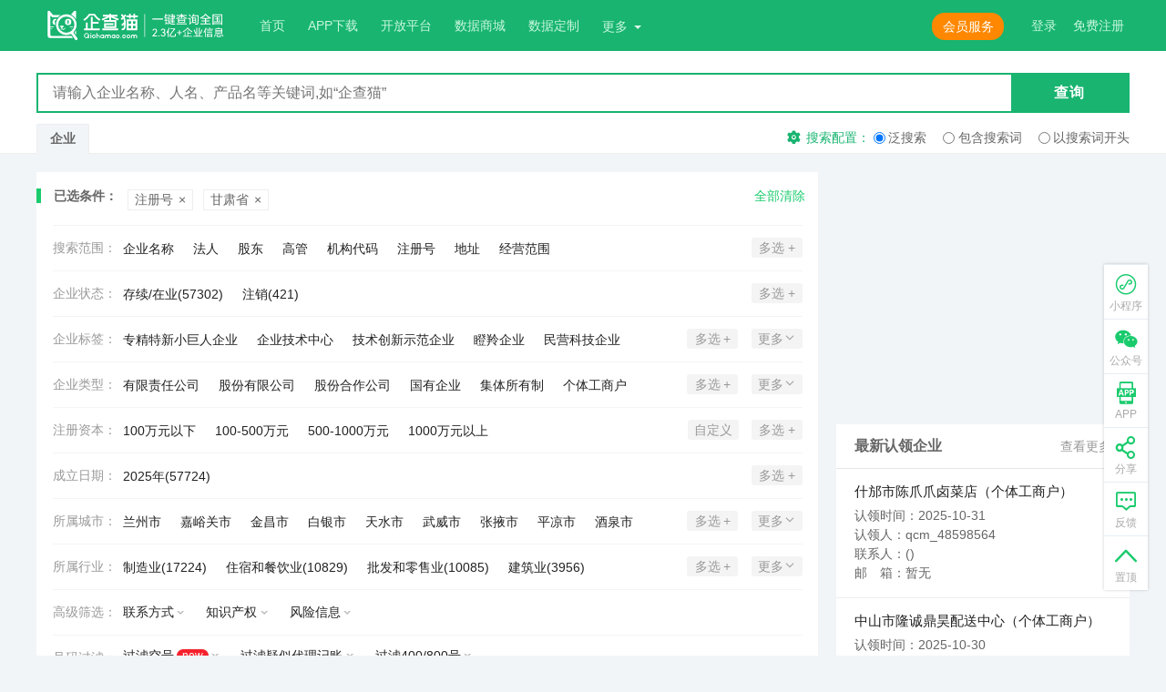

--- FILE ---
content_type: text/css
request_url: https://img1.qianzhan.com/qiye/20220623/content/art.css
body_size: 14335
content:
.arthd_sns_item:before{left:-.75em}.comm-fm .cancel{margin-left:1em;margin-right:1em}.art-comm .item-child{margin-top:.75em;margin-bottom:.75em}.btn-bd.art-h2-btn{margin-top:-.125em}.arthd_sns_item:before{margin-top:-.5em}.artfirm_tit{margin-top:-1em}.art-sec:before{margin-top:-3em}.arthd_claim,.arthd_info,.art-tit>p,.art-share1 .info,.art-member .name,.art-shareholder .name,.art-member .info,.art-shareholder .info{margin-top:.25em}.art-subnav li,.art-basic,.art-basic2,.art-basic3,.art-org,.art-shareholder .capital,.art-change .info2,.art-change .con,.art-comm .tit,.art-comm .con,.art-comm .other,.comm-fm_tags>em,.comm-fm_tags>span,.credit-load_list>li,.notlogin .notlogin-tit a,.notlogin .con,.art-shits_tags,.art-shits_qknav_item>div,.judgement_other>time,.judgement_subhead,.judgement_ft p,.certificate table,.job-hd_firm,.job-hd_tags>a{margin-top:.5em}.credit-load_icon,.art-shits_tags>span,.art-shits_tags>a{margin-top:.75em}.arthd_data,.art-basic-swot,.art-basic2,.art-sec>p,.art-member li,.art-shareholder li,[type="button"].art-feedback_btn,.czxx,.comm-fm .wrap-tips,.art-shits_qknav_item,.brand-progress>li,.brand-server_list,.judgement_con>p,.judgement_ft,.job-firm_btn{margin-top:1em}.artfirm,.art-keyword a,.art-keyword button,.list-table,.export-popup_con,.credit-load_btn-wrap,.art-shits_con img,.brand-con p,.artcon_con p,.certificate h2,.job-info,.job-con p{margin-top:1.5em}.arthd_sns,.art-change li:first-child,.credit-load_other,.art-shits_tool,.art-shits_qknav,.art-shits_qr,.brand-progress{margin-top:2em}.brand-server_list{margin-right:-2em}.art-subnav span,.art-comm .name,.art-comm .art-member .info,.art-member .art-comm .info,.art-comm .art-shareholder .info,.art-shareholder .art-comm .info,.art-comm .mark>i,.art-shits_other i{margin-right:.25em}.art-tit h1,.art-keyword a,.art-keyword button,.czxx .icon-name2,.credit-load_list>li:before,.art-shits_other span,.brand-progress time{margin-right:.5em}.comm-fm_tags>span{margin-right:.75em}.filter-year li,.art-tit_phone>span,.art-subnav li,.art-comm .mark,.notlogin .notlogin-tit .wrap-icon,.job-hd_tags>a{margin-right:1em}.export-popup_first{margin-right:2em}.wrap-art .nodata3,.zhxx-export_tit{margin-bottom:-1em}.art-tit h1{margin-bottom:.25em}.judgement_other{margin-bottom:.5em}.arthd_tit{margin-bottom:1em}.arthd_status,.arthd_status>span,.arthd_data em,.art-share1>li,.art-shits_tool_praise>span{margin-left:.25em}.art-tit_recovery,.art-share-shits.art-share1 .info,.art-change .time,.art-comm .icon-praise,.art-comm .icon-disapprove1{margin-left:.5em}.arthd_data>.btn-link,.art-shareholder .info,.art-shareholder .capital p>span,.zhxx-export_tit_btn,.job-hd_pay{margin-left:1em}.arthd_sns_item{margin-left:1.5em}.artfirm_contact,.export-popup_second{margin-left:2em}.art-comm .face+.item{margin-left:3em}.credit-load_list{margin-left:4em}.brand-info_img{padding:.125em}.certificate td{padding:.5em}.artfirm,.czxx,.export-popup_qr{padding:1em}.list-rank .rank{padding-left:.25em;padding-right:.25em}.filter-year li,.art-tit_recovery,.art-subnav a,.list-table_td>li,.art-change li,.comm-fm_tags>span,.art-shits_con,.job-hd_tags>a{padding-left:.5em;padding-right:.5em}.art-share-shits.art-share1>li>em,.art-shits_other span{padding-left:.75em;padding-right:.75em}.art-keyword a,.art-keyword button,.art-member .wrap,.art-shareholder .wrap,.art-member .ins,.art-shareholder .ins,.zhxx-export,.art-shits_tool_praise{padding-left:1em;padding-right:1em}.comm-fm .btn,.notlogin .notlogin-tit a{padding-left:2em;padding-right:2em}.czxx .art-basic li,.czxx .art-basic2 li,.czxx .art-basic3 li,.czxx .art-org li,.list-rank .art-basic li,.list-rank .art-basic2 li,.list-rank .art-basic3 li,.list-rank .art-org li,.job-firm .art-basic3>li{padding-top:.25em;padding-bottom:.25em}.art-basic>li,.art-basic2>li,.art-basic3>li,.art-org>li,.art-member .ins,.art-shareholder .ins{padding-top:.5em;padding-bottom:.5em}.art-member .wrap,.art-shareholder .wrap,.credit-load_tit{padding-top:.75em;padding-bottom:.75em}.list-rank>li,.art-comm>li,.art-comm .item-child li,.brand-source{padding-top:1em;padding-bottom:1em}.art-tit-wrap,.wrap-comm,.job{padding-top:1.5em;padding-bottom:1.5em}.art-change li,.art-shits,.judgement_other{padding-top:2em;padding-bottom:2em}.judgement_bd{padding-top:3em;padding-bottom:3em}.art-subnav{padding-top:.25em}.comm-fm_tags,.brand-con,.promise-box,.court_item2{padding-top:.5em}.credit-load_list{padding-top:.75em}.art-basic-swot,.art-basic2,.art-shits_qknav,.judgement_ft_time{padding-top:1em}.wrap-art-h2,.art-shits_other,.brand-info,.job-firm{padding-top:1.5em}.art-feedback,.zhxx-export,.court_item{padding-top:2em}.art-change .before{padding-right:.5em}.art-change .other,.notlogin .notlogin-tit .wrap-icon{padding-right:1em}.brand-server_list>li{padding-right:2em}.brand-progress{padding-bottom:.5em}.art-subnav{padding-bottom:.75em}.promise-box,.court_item,.job-firm{padding-bottom:1em}.brand-info,.court_item2,.certificate{padding-bottom:1.5em}.wrap-art,.art-basic2,.art-org,.credit-load,.art-shits_qknav{padding-bottom:2em}.art-change .after{padding-left:.5em}.brand-progress>li{padding-left:1em}.art-tit>p{padding-left:1.5em}.artfirm{border:1px solid #e6e6e6}@media (-webkit-min-device-pixel-ratio: 1.5), (min-device-pixel-ratio: 1.5){.no-hairlines .artfirm{border-color:rgba(0,0,0,0.01);border-image-source:url("data:image/svg+xml;charset=utf-8,%3Csvg xmlns='http://www.w3.org/2000/svg' height='10' width='10' %3E%3Crect stroke='#e6e6e6' stroke-width='2' x='1' y='1' fill='none' width='6' height='6'/%3E%3C/svg%3E");border-image-slice:3;border-image-repeat:stretch}}@media (-webkit-min-device-pixel-ratio: 2), (min-device-pixel-ratio: 2){.no-hairlines .artfirm{border-image-slice:4}}.hairlines .artfirm{border:.5px solid #e6e6e6}.court_item2{border-top:1px solid #e6e6e6}@media (-webkit-min-device-pixel-ratio: 1.5), (min-device-pixel-ratio: 1.5){.no-hairlines .court_item2{border-width:1px 0 1px 0;border-image-source:url("data:image/svg+xml;charset=utf-8,%3Csvg xmlns='http://www.w3.org/2000/svg' height='4' %3E%3Crect fill='#e6e6e6' width='100%25' height='2'/%3E%3C/svg%3E");border-image-slice:3 0 0 0;border-image-repeat:stretch}}@media (-webkit-min-device-pixel-ratio: 2), (min-device-pixel-ratio: 2){.no-hairlines .court_item2{border-image-slice:4 0 0 0}}.hairlines .court_item2{border-top:.5px solid #e6e6e6}.credit-load_tit{border-bottom:1px solid #e6e6e6}@media (-webkit-min-device-pixel-ratio: 1.5), (min-device-pixel-ratio: 1.5){.no-hairlines .credit-load_tit{border-width:1px 0 1px 0;border-image-source:url("data:image/svg+xml;charset=utf-8,%3Csvg xmlns='http://www.w3.org/2000/svg' height='4' %3E%3Crect fill='#e6e6e6' width='100%25' height='2' y='2' /%3E%3C/svg%3E");border-image-slice:0 0 3 0;border-image-repeat:stretch}}@media (-webkit-min-device-pixel-ratio: 2), (min-device-pixel-ratio: 2){.no-hairlines .credit-load_tit{border-image-slice:0 0 4 0}}.hairlines .credit-load_tit{border-bottom:.5px solid #e6e6e6}.arthd_sns_item:before{border-left:1px solid #e6e6e6}@media (-webkit-min-device-pixel-ratio: 1.5), (min-device-pixel-ratio: 1.5){.no-hairlines .arthd_sns_item:before{border-width:0 1px 0 1px;border-image-source:url("data:image/svg+xml;charset=utf-8,%3Csvg xmlns='http://www.w3.org/2000/svg' width='4' %3E%3Crect fill='#e6e6e6' height='100%25' width='2' /%3E%3C/svg%3E");border-image-slice:0 0 0 3;border-image-repeat:stretch}}@media (-webkit-min-device-pixel-ratio: 2), (min-device-pixel-ratio: 2){.no-hairlines .arthd_sns_item:before{border-image-slice:0 0 0 4}}.hairlines .arthd_sns_item:before{border-left:.5px solid #e6e6e6}.arthd_logo{border:1px solid #eee}@media (-webkit-min-device-pixel-ratio: 1.5), (min-device-pixel-ratio: 1.5){.no-hairlines .arthd_logo{border-color:rgba(0,0,0,0.01);border-image-source:url("data:image/svg+xml;charset=utf-8,%3Csvg xmlns='http://www.w3.org/2000/svg' height='10' width='10' %3E%3Crect stroke='#eee' stroke-width='2' x='1' y='1' fill='none' width='6' height='6'/%3E%3C/svg%3E");border-image-slice:3;border-image-repeat:stretch}}@media (-webkit-min-device-pixel-ratio: 2), (min-device-pixel-ratio: 2){.no-hairlines .arthd_logo{border-image-slice:4}}.hairlines .arthd_logo{border:.5px solid #eee}.list-rank>li,.art-shits_tags{border-top:1px solid #eee}@media (-webkit-min-device-pixel-ratio: 1.5), (min-device-pixel-ratio: 1.5){.no-hairlines .list-rank>li,.no-hairlines .art-shits_tags{border-width:1px 0 1px 0;border-image-source:url("data:image/svg+xml;charset=utf-8,%3Csvg xmlns='http://www.w3.org/2000/svg' height='4' %3E%3Crect fill='#eee' width='100%25' height='2'/%3E%3C/svg%3E");border-image-slice:3 0 0 0;border-image-repeat:stretch}}@media (-webkit-min-device-pixel-ratio: 2), (min-device-pixel-ratio: 2){.no-hairlines .list-rank>li,.no-hairlines .art-shits_tags{border-image-slice:4 0 0 0}}.hairlines .list-rank>li,.hairlines .art-shits_tags{border-top:.5px solid #eee}.art-comm .item-child li:only-child{border-bottom:none}.no-hairlines .art-comm .item-child li:only-child,.art-comm .item-child .no-hairlines li:only-child,.hairlines .art-comm .item-child li:only-child,.art-comm .item-child .hairlines li:only-child{border-top:none;border-bottom:none;-webkit-border-image:none;-o-border-image:none;border-image:none}.art-share-shits.art-share1>li>em{border:none}.no-hairlines .art-share-shits.art-share1>li>em,.hairlines .art-share-shits.art-share1>li>em{border:none}[type="button"].art-feedback_btn,.comm-fm_tags>span,.job-hd_tags>a{border-radius:.25em}[type="button"].art-feedback_btn:before,.comm-fm_tags>span:before,.job-hd_tags>a:before{border-radius:.25em}.art-shits_other span{border-radius:2em}.art-shits_other span:before{border-radius:2em}.art-shits_tool_praise{border-radius:2.5em}.art-shits_tool_praise:before{border-radius:2.5em}.art-share1>li>em{border-radius:50%}.art-share1>li>em:before{border-radius:50%}.art-share1>li>em,.art-share1 .icon-fav1:after,.art-share1 .icon-refresh,.art-share-shits.art-share1>li>em,.art-h2,.art-basic>li,.art-basic2>li,.art-basic3>li,.art-org>li,.art-keyword a,.art-keyword button,.art-member li,.art-shareholder li,.art-member .ins,.art-shareholder .ins,.list-rank .rank,.list-table_td>li,.art-change .before,.art-change .after,.art-change .rank,.brand-server_list>li{-moz-box-sizing:border-box;box-sizing:border-box}.list-table_td>li{display:table}.list-table_td .info{display:table-cell}.open.art-sec:before,.art-member .ins,.art-shareholder .ins,.list-table_td .tit,.comm-fm .cancel,.credit-load_list>li:first-child:before{display:none}.arthd_claim>.btn,.arthd_logo,.arthd_sns_share.open .sharebar,.art-share1 .wrap-share.open .sharebar,.art-share1 .icon-refresh,.art-share1 .info,.art-subnav a,.art-basic .url,.art-basic2 .url,.art-basic3 .url,.art-org .url,.art-basic .url2,.art-basic2 .url2,.art-basic3 .url2,.art-org .url2,.art-keyword.show-close a:after,.art-member .icon-name2,.art-shareholder .icon-name2,.art-member .name em,.art-shareholder .name em,.art-member .info em,.art-shareholder .info em,.art-member .name em:hover+.ins,.art-shareholder .name em:hover+.ins,.art-member .info em:hover+.ins,.art-shareholder .info em:hover+.ins,.art-member .name em:active+.ins,.art-shareholder .name em:active+.ins,.art-member .info em:active+.ins,.art-shareholder .info em:active+.ins,.art-shareholder .name,.art-shareholder .info,.art-shareholder .name:hover+.ins,.art-shareholder .art-member .info:hover+.ins,.art-shareholder .info:hover+.ins,.art-shareholder .name:active+.ins,.art-shareholder .art-member .info:active+.ins,.art-shareholder .info:active+.ins,[type="button"].art-feedback_btn,.product-art>.item2 a,.lxhc-art>.item3>.info>em,.art-comm,.art-comm .icon-face,.art-shits_qknav_item,.art-shits_qknav_item>i,.brand-info_img>img,.brand-server_list em,.judgement_other>time,.job-firm_tit{display:block}.arthd_logo>img,.arthd_status,.arthd_data>time,.arthd_data>.btn-link,.arthd_data .icon-refresh,.arthd_data em,.arthd_sns_item,.artfirm_info>a,.art-tit_recovery,.art-share1>li,.art-share1>li>em,.art-share1 .icon-praise,.art-share-shits.art-share1>li>em,.art-share-shits.art-share1 .icon-fav1,.art-share-shits.art-share1 .icon-share,.art-subnav li,.art-basic .tit,.art-basic2 .tit,.art-basic3 .tit,.art-org .tit,.art-basic .tit-auto,.art-basic2 .tit-auto,.art-basic3 .tit-auto,.art-org .tit-auto,.art-basic .info,.art-basic2 .info,.art-basic3 .info,.art-org .info,.czxx .icon-name2,.czxx .name,.czxx .art-member .info,.art-member .czxx .info,.czxx .art-shareholder .info,.art-shareholder .czxx .info,.list-rank .art-basic .url,.list-rank .art-basic2 .url,.list-rank .art-basic3 .url,.list-rank .art-org .url,.export-popup_first,.export-popup_center,.export-popup_second,.art-change .rank,.art-change .time,.art-comm .num,.art-comm .icon-praise,.art-comm .icon-disapprove1,.art-comm .mark,.art-comm .mark>i,.art-comm .mark>em,.comm-fm_tags>em,.comm-fm_tags>span,.credit-load_list>li:before,.notlogin .notlogin-tit,.notlogin .notlogin-tit a,.notlogin .notlogin-tit span,.notlogin .notlogin-tit em,.notlogin .icon-notlogin,.art-shits_other i,.art-shits_other em,.art-shits_tool_praise>i,.art-shits_tool_praise>span,.art-shits_tool_share>span,.art-shits_tool_share>.sharebar,.art-shits_tags>span,.brand-progress time,.brand-progress span,.job-hd_tags>a{display:inline-block}.arthd_tit>h1{display:inline}.list-rank>li,.filter-year,.arthd,.arthd_tit,.arthd_sns_item,.arthd_sns_item>.btn-link,.artfirm,.art-tit-wrap,.art-tit>p,.art-tit_recovery,.art-share1>li>em,.art-share1 .wrap-share,.art-share1 .icon-share,.art-share1 .icon-share3,.art-share-shits.art-share1>li:first-child,.art-share-shits.art-share1>li>em,.art-share-shits.art-share1 .icon-fav1,.art-h2,.art-sec,.art-keyword a,.art-keyword button,.art-member .wrap,.art-shareholder .wrap,.art-member .name,.art-shareholder .name,.art-member .info,.art-shareholder .info,.art-member.lock,.lock.art-shareholder,.art-shareholder .con,.czxx,.list-rank,.list-table,.list-table_tr,.list-table_td>li,.brand-art .img,.product-art>.item2 a,.art-change li,.art-change .rank,.art-comm>li,.art-comm .item-child li,.comm-fm,.comm-fm .tta,.credit-load_tit,.notlogin .notlogin-tit .wrap-icon,.art-shits_sns,.art-shits_other span,.art-shits_tool_praise,.art-shits_tags,.art-shits_qknav_item>i,.art-shits_qr,.brand-info,.brand-info_img,.brand-progress>li,.brand-server_list em,.promise-box,.court_item2,.job-info{position:relative}.arthd_l,.arthd_r,.arthd_sns_item:before,.artfirm_tit,.artfirm_tit:before,.artfirm_tit:after,.art-tit .icon-url,.art-tit .icon-adr2,.art-tit .icon-tel,.art-share1 .icon-fav1:after,.art-h2:before,.art-sec:before,.art-keyword a>em,.art-keyword button>em,.art-member .ins,.art-shareholder .ins,.list-rank .rank,.list-table_btd,.product-art>.item2 em,.art-change .other,.comm-fm .face,.notlogin,.brand-progress i{position:absolute}.export-popup_close{position:fixed}.art-share-shits.art-share1{position:static}.arthd_sns_item:before,.artfirm_tit:before,.artfirm_tit:after,.notlogin,.brand-progress i{top:50%}.artfirm_tit:before{right:100%}.artfirm_tit,.art-member .ins:before,.art-shareholder .ins:before,.notlogin{left:50%}.artfirm_tit:after{left:100%}.arthd_l,.arthd_r,.artfirm_tit,.art-share1 .icon-fav1:after,.art-h2:before,.art-keyword a>em,.art-keyword button>em,.list-table_btd,.export-popup_close,.art-change .other,.comm-fm .face{top:0}.arthd_r,.art-sec:before,.art-keyword a>em,.art-keyword button>em,.product-art>.item2 em,.export-popup_close{right:0}.arthd_l,.art-tit .icon-url,.art-tit .icon-adr2,.art-tit .icon-tel,.art-share1 .icon-fav1:after,.art-h2:before,.art-sec:before,.art-member .ins,.art-shareholder .ins,.list-table_btd,.product-art>.item2 em,.art-change .other,.comm-fm .face,.brand-progress i{left:0}.art-share1 .icon-fav1:after{z-index:-1}.art-share1 .icon-fav1.cur:after,.art-change .other{z-index:1}.product-art>.item2 em{z-index:2}.list-table_btd{z-index:9}.filter-year li,.artfirm_info:first-letter,.art-share-shits.art-share1>li,.art-h2,.art-basic>li,.art-basic2>li,.art-basic3>li,.art-org>li,.art-keyword a,.art-keyword button,.art-member li,.art-shareholder li,.zhxx-export_tit_info,.list-table_td>li,.art-change .before,.art-comm .face,.art-comm .name,.art-comm .art-member .info,.art-member .art-comm .info,.art-comm .art-shareholder .info,.art-shareholder .art-comm .info,.art-comm .time,.comm-fm .tips,.credit-load_list>li,.credit-load_icon,.art-shits_other,.art-shits_other span,.art-shits_tool_praise,.art-shits_qr>img,.brand-info_img,.brand-server_list>li{float:left}.artfirm_contact,.art-share-shits.art-share1,.btn-bd.art-h2-btn,.art-h2-all,.art-shareholder .info,.art-shareholder .capital p>span,.zhxx-export_tit_btn,.art-change .after,.art-comm .praise,.art-comm .floor,.art-comm .reply,.comm-fm .btn,.art-shits_tool_share,.judgement_ft,.job-hd_pay{float:right}.credit-load_list>li:first-child{float:none}.art-basic-infoline>li.odd,.art-sec{clear:both}.art-h2:before,.list-table_td>li,.export-popup_qr img{height:100%}.art-member li,.art-shareholder li{width:25%}.art-basic .short,.art-basic2 .short,.art-basic3 .short,.art-org .short,.art-shareholder li,.art-change .before,.art-change .after,.credit-load_list>li,.brand-server_list>li{width:50%}.art-basic>li,.art-basic2>li,.art-basic3>li,.art-org>li,.art-member .ins,.art-shareholder .ins,.list-table_btd,.list-table_td .info,.export-popup_qr img,.credit-load_list>li:first-child,.brand-info_img>img,.certificate table{width:100%}.credit-load_list>li:before{height:.25em}.arthd_data .icon-refresh,.arthd_sns_item:before,.art-share-shits.art-share1>li,.art-share-shits.art-share1 .icon-fav1:after,.art-share-shits.art-share1 .icon-fav1.cur:after,.art-h2,.notlogin .icon-notlogin{height:1em}.list-rank .rank,.art-change .other{height:1.2em}.arthd_data>.btn-link,.art-member .icon-name2,.art-shareholder .icon-name2,.czxx .name-wrap,.czxx .icon-name2,.czxx .name,.czxx .art-member .info,.art-member .czxx .info,.czxx .art-shareholder .info,.art-shareholder .czxx .info,.export-popup_close,.art-comm .tit{height:1.5em}.art-subnav a{height:1.8em}.art-share1>li>em,.art-share1 .icon-fav1:after,.art-share1 .icon-refresh,.art-keyword a,.art-keyword button,[type="button"].art-feedback_btn,.zhxx-export_tit_btn,.art-comm .face,.comm-fm .btn,.notlogin .notlogin-tit a,.art-shits_other span,.art-shits_qknav_item>i{height:2em}.art-comm .praise{height:2.5em}.art-sec:before,.list-table_td.list-table_th,.brand-server_list em{height:3em}.copyright-art.list-table_th{height:4em}.list-table_td{height:4.5em}.credit-load_list>li:before{width:.25em}.arthd_data .icon-refresh{width:1em}.export-popup_close{width:1.5em}.art-share1>li>em,.art-share1 .icon-fav1:after,.art-share1 .icon-refresh,.art-comm .face,.art-shits_qknav_item>i{width:2em}.credit-load_icon>[class^="icon-vip"]{width:3em}.art-share1>li{width:4em}.artfirm_tit{width:7em}[type="button"].art-feedback_btn{width:8em}.art-basic>.xydm,.art-basic2>.xydm,.art-basic3>.xydm,.art-org>.xydm{min-width:50%}.arthd_logo>img{max-height:100%}.brand-art .img,.product-art>.item2 img{max-width:100%}.brand-art .img{max-height:3em}.credit-load_icon .iconsvg{max-width:3em}.art-member .name,.art-shareholder .name,.art-member .info,.art-shareholder .info,.art-shareholder .capital p{min-height:1.5em}.art-member.lock,.lock.art-shareholder{min-height:15em}.wrap-art-h2{line-height:1em}.arthd_claim>.btn,.arthd_tit{line-height:1.5em}.comm-fm .btn{line-height:2em}.arthd_data .icon-refresh,.art-share-shits.art-share1>li,.art-share-shits.art-share1 .icon-fav1:after,.art-share-shits.art-share1 .icon-fav1.cur:after,.art-h2,.notlogin .icon-notlogin{line-height:1}.art-tit h1,.zhxx-export_tit_info,.art-change .other,.credit-load_tit,.art-shits_tit,.judgement_other>p,.judgement_tit{line-height:1.2}.arthd_info>.btn-link,.arthd_data>.btn-link,.arthd_sns_item>.btn-link,.czxx .name-wrap{line-height:1.5}.art-tit_recovery{line-height:1.7}.artfirm,.art-subnav a,.art-sec,.art-shits_con,.brand-con,.artcon_con,.job-con p{line-height:1.8}.arthd_btn>.btn-bd,.artfirm_tit,.art-share1>li>em,.art-keyword a,.art-keyword button,[type="button"].art-feedback_btn,.zhxx-export_tit_btn,.art-comm .face,.notlogin .notlogin-tit a,.art-shits_other span,.art-shits_tool_praise,.art-shits_qknav_item>i,.job-hd_pay{line-height:2}.art-comm .praise{line-height:2.5}.brand-server_list em{line-height:3}.arthd_logo>img,.brand-art .img,.art-shits_con img,.brand-info_img>img{height:auto}.art-share-shits.art-share1>li,.art-share-shits.art-share1>li>em,.art-basic>.xydm,.art-basic2>.xydm,.art-basic3>.xydm,.art-org>.xydm,.art-basic>.xydm>.tit,.art-basic2>.xydm>.tit,.art-basic3>.xydm>.tit,.art-org>.xydm>.tit,.brand-art .img,.product-art>.item2 img,.art-shits_con img{width:auto}.open.art-sec{max-height:none}.artfirm_info:first-letter{margin-right:5px}.art-share-shits.art-share1 .info,.art-basic-mt0,.art-shareholder .name,.art-shareholder .info,.czxx .art-basic,.czxx .art-basic2,.czxx .art-basic3,.czxx .art-org,.list-rank .art-basic,.list-rank .art-basic2,.list-rank .art-basic3,.list-rank .art-org,.zhxx-export+.ft,.art-change .con2,.credit-load_list>li:first-child,.brand-info_con .art-org{margin-top:0}.arthd_sns>li:first-child{margin-left:0}[type="button"].art-feedback_btn,.brand-art .img,.product-art>.item2 img,.export-popup_qr,.export-popup_img,.art-shits_con img,.art-shits_qknav_item>i{margin-left:auto;margin-right:auto}.arthd_info>.btn-link,.arthd_data>.btn-link,.arthd_sns_item>.btn-link{padding-left:0;padding-right:0}.arthd_info .popover-content,.wrap-art .load-wrap,.wrap-art .page-list,.wrap-art .nodata3,.art-comm+.load-wrap,.brand-info_con .art-org,.brand-info_con .art-org>li{padding-bottom:0}.art-share-shits.art-share1{padding-right:0}.arthd_tit>h1,.art-tit h1,.art-h2,.art-change .time,.credit-load_list>li:first-child,.credit-load_price>em,.art-shits_con h2,.art-shits_con h3,.brand-info_tit,.promise-box_name,.artcon_tit,.certificate h2,.job-hd_pay,.job-hd_tit,.job-firm_tit{font-weight:bold}.art-tit_recovery,.credit-load_list>li:first-child>em{font-weight:normal}.art-shits_qknav_item:hover{color:#222}.arthd_info>a,.artfirm,.art-tit h1,.art-tit h1>a,.art-share1 .info,.art-share-shits.art-share1 .info,.art-subnav a,.product-art>.item2 em,.comm-fm_tags>span,.credit-load_list,.credit-load_num,.notlogin,.notlogin_more,.art-shits_tags,.brand-info_tit,.brand-source a,.judgement_other>p,.artcon_tit,.job-hd_tit,.job-hd_tags>a,.job-firm_tit{color:#666}.arthd_claim>span,.art-tit,.art-h2-all,.art-basic .tit,.art-basic2 .tit,.art-basic3 .tit,.art-org .tit,.art-basic .tit-auto,.art-basic2 .tit-auto,.art-basic3 .tit-auto,.art-org .tit-auto,.art-member .info,.art-shareholder .info,.art-shareholder .capital,.zhxx-export_tit_info>span,.list-table_td.list-table_th,.list-table_td .tit,.export-popup_close,.art-change .info em,.art-change .con em,.art-comm .num,.art-comm .time,.art-comm .reply,.comm-fm_tags,.comm-fm .tips,.notlogin .con,.art-shits_other span,.art-shits_other a,.art-shits_tool_share>span,.art-shits_tags>span,.brand-progress time,.judgement_other>time{color:#999}.art-comm .mark{color:#aaa}.art-tit .icon-url,.art-tit .icon-adr2,.art-tit .icon-tel,.export-popup_tit,.art-comm .icon-praise,.art-comm .icon-disapprove1,.art-comm .floor{color:#ccc}.notlogin .icon-notlogin{color:#ddd}.filter-year li.cur,.filter-year li:hover,.filter-year li:active,.artfirm_tit,.art-subnav a.current,.art-subnav a.current:hover,[type="button"].art-feedback_btn,.list-rank .rank,.zhxx-export_tit_btn,.export-popup,.export-popup_con,.export-popup_close:hover,.comm-fm_tags>span.current,.comm-fm_tags>span:hover,.comm-fm .btn,.notlogin .notlogin-tit a,.art-shits_qknav_item>i{color:#fff}.arthd_claim,.arthd_logo,.arthd_data .icon-refresh,.artfirm_tit,.art-share1>li,.art-share1 .icon-fav1:after,.art-subnav li,.art-member .wrap,.art-shareholder .wrap,[type="button"].art-feedback_btn,.list-rank .rank,.zhxx-export_tit_btn,.list-table,.zhxx-art.list-table_th .item2,.zhxx-export-art.list-table_th .item2,.zhxx-export-art.list-table_th .item3,.patent-art.list-table_th .item2,.certificate-art.list-table_th .item3,.certificate-art.list-table_th .item2,.job-art.list-table_th .item2,.copyright-art.list-table_th .item2,.software-art.list-table_th .item2,.lxck-art.list-table_th .item2,.lxhc-art.list-table_th .item2,.export-popup,.export-popup_con,.export-popup_close,.art-change .rank,.notlogin,.notlogin .notlogin-tit,.art-shits_qknav_item,.art-shits_qknav_item>i,.art-shits_qr,.brand-source,.judgement_hd{text-align:center}.arthd_r,.art-share1,.credit-load_other{text-align:right}.art-member .ins,.art-shareholder .ins,.art-shareholder .wrap,.branch-art.list-table_td>.item2,.dwtz-art.list-table_td>.item2,.zhxx-art>.item2,.zhxx-export-art>.item2,.zhxx-export-art>.item3,.patent-art>.item2,.certificate-art>.item2,.certificate-art>.item3,.copyright-art .item2,.software-art .item2,.lxck-art .item2,.lxhc-art .item2,.job_statistics>.item1{text-align:left}.artfirm_info{text-align:justify}.judgement_con>p{text-indent:2em}.artfirm_contact,.art-share1 .info,.art-share-shits.art-share1 .info,.art-basic .url,.art-basic2 .url,.art-basic3 .url,.art-org .url,.art-basic .url2,.art-basic2 .url2,.art-basic3 .url2,.art-org .url2,.art-member .name em,.art-shareholder .name em,.art-member .info em,.art-shareholder .info em,.art-shareholder .name,.art-shareholder .info,.art-shareholder .capital p,.list-rank .art-basic .url,.list-rank .art-basic2 .url,.list-rank .art-basic3 .url,.list-rank .art-org .url,.art-comm .name,.art-comm .art-member .info,.art-member .art-comm .info,.brand-server_list em{text-overflow:ellipsis;white-space:nowrap;overflow:hidden}.art-comm .con,.judgement_ft p,.job-con p{white-space:pre-line}.art-member .ins,.art-shareholder .ins,.art-comm .con{word-wrap:break-word}.list-table_td .info{word-break:break-all}.credit-load_list>li:before{background-color:#aaa}.artfirm_tit:before,.artfirm_tit:after{background-color:#ddd}.comm-fm_tags>span,.job-hd_tags>a:hover{background-color:#eee}.job-hd_tags>a{background-color:#f6f6f6}.arthd_claim{background-color:#f8f8f8}.artfirm_tit,.art-member .ins,.art-shareholder .ins,.zhxx-export,.product-art>.item2 a,.product-art>.item2 em,.export-popup_qr,.art-change .other,.comm-fm .tta:focus{background-color:#fff}.art-keyword a,.art-keyword button{border:1px solid #ddd}.art-shits_qknav{border:1px solid #eee}.art-share-shits.art-share1>li:first-child{border-right:1px solid #ddd}.notlogin .notlogin-tit .wrap-icon{border-right:1px solid #eee}.artfirm{border-radius:3px}.art-tit_recovery,.art-tit_recovery:before,.art-subnav a.current,.art-member .ins,.art-shareholder .ins{border-radius:.25em}.artfirm_tit{border-radius:2em}.artfirm_tit:before,.artfirm_tit:after,.art-comm .face,.credit-load_list>li:before,.art-shits_qknav_item>i,.brand-progress i{border-radius:50%}.arthd_btn>.btn-bd{border-radius:0}.arthd_sns_item:before,.artfirm_tit:before,.artfirm_tit:after,.art-h2:before,.art-sec:before,.credit-load_list>li:before{content:""}.artfirm_info,.art-basic>li,.art-basic2>li,.art-basic3>li,.art-org>li,.art-sec,.art-keyword a,.art-keyword button,.art-member .icon-name2,.art-shareholder .icon-name2,.list-table_td,.art-change .con,.art-comm .con,.brand-server{overflow:hidden}.arthd_info .popover-content{overflow-y:auto}.arthd_info .popover-content{overflow-y:auto}.arthd_logo>img,.arthd_data>time,.arthd_data>.btn-link,.arthd_data .icon-refresh,.arthd_data em,.arthd_sns_item,.artfirm_info>a,.art-tit_recovery,.art-subnav li,.art-basic .tit,.art-basic2 .tit,.art-basic3 .tit,.art-org .tit,.art-basic .tit-auto,.art-basic2 .tit-auto,.art-basic3 .tit-auto,.art-org .tit-auto,.art-basic .info,.art-basic2 .info,.art-basic3 .info,.art-org .info,.czxx .icon-name2,.czxx .name,.czxx .art-member .info,.art-member .czxx .info,.czxx .art-shareholder .info,.art-shareholder .czxx .info,.list-table_td .info,.art-change .rank,.art-change .time,.credit-load_list>li:before,.notlogin .notlogin-tit,.notlogin .notlogin-tit a,.notlogin .notlogin-tit span,.notlogin .notlogin-tit em,.notlogin .icon-notlogin,.art-shits_tool_praise>i,.art-shits_tool_praise>span,.art-shits_tool_share>span,.art-shits_tool_share>.sharebar,.art-shits_tags>span,.brand-progress time,.brand-progress span,.job-hd_tags>a{vertical-align:middle}.arthd_status,.art-share1 .icon-praise,.art-share-shits.art-share1>li>em,.art-share-shits.art-share1 .info,.art-share-shits.art-share1 .icon-fav1,.art-share-shits.art-share1 .icon-share,.list-rank .art-basic .url,.list-rank .art-basic2 .url,.list-rank .art-basic3 .url,.list-rank .art-org .url,.export-popup_first,.export-popup_center,.export-popup_second,.art-comm .num,.art-comm .icon-praise,.art-comm .icon-disapprove1,.art-comm .mark,.art-comm .mark>i,.art-comm .mark>em,.comm-fm_tags>em,.comm-fm_tags>span,.art-shits_other i,.art-shits_other em{vertical-align:top}.art-share1 .icon-fav1:after{opacity:0;filter:alpha(opacity=0)}.art-share1 .icon-fav1.cur:after{opacity:1;filter:alpha(opacity=100)}.filter-year li,.art-tit_recovery,.art-share1>li>em,.art-share-shits.art-share1>li>em,.zhxx-export_tit_btn,.export-popup_close,.art-comm .praise,.comm-fm_tags>span,.comm-fm .btn{cursor:pointer}.art-shits_qknav_item>i{-webkit-transition:all .5s;transition:all .5s}.list-rank>li:after,.filter-year:after,.art-share-shits.art-share1:after,.art-subnav>ul:after,.wrap-art-h2:after,.art-basic2 li:after,.art-member ul:after,.art-shareholder ul:after,.art-member .wrap:after,.art-shareholder .wrap:after,.art-shareholder .con:after,.art-change li:after,.art-comm>li:after,.comm-fm .wrap-tips:after,.notlogin .notlogin-tit:after,.list-table_td:after,.art-comm .tit:after,.art-comm .other:after,.brand-info:after,.brand-server_list:after,.judgement_bd:after,.art-basic:after,.art-basic2:after,.art-basic3:after,.art-org:after,.art-keyword:after{content:'';display:block;height:0;overflow:hidden;clear:both}.product-art>.item2 em{bottom:-1px}.art-shits_con h3,.art-shits_con p{margin-top:1.2em}.artfirm_tit,.art-share1 .info,.art-member .ins,.art-shareholder .ins,.list-rank .rank,.product-art>.item2 em,.art-change .other,.art-comm .item-child .more-load,.art-comm .mark,.credit-load_list>li:first-child>em,.art-shits_tool_praise{font-size:12px}.arthd_info .popover-content,.art-subnav a,.btn-bd.art-h2-btn,.art-basic .tit,.art-basic2 .tit,.art-basic3 .tit,.art-org .tit,.art-basic .tit-auto,.art-basic2 .tit-auto,.art-basic3 .tit-auto,.art-org .tit-auto,.list-table_thead,.list-table_td .tit,.job-firm_btn{font-size:13px}.filter-year,.arthd_info,.arthd_sns,.arthd_sns_share>.sharebar,.artfirm,.art-tit,.art-tit_recovery,.art-h2-all,.art-member .info,.art-shareholder .info,.art-shareholder .capital p,.art-feedback_info,[type="button"].art-feedback_btn,.art-change li,.art-comm .tit,.art-comm .other,.comm-fm .wrap-tips,.credit-load_num,.credit-load_btn-wrap>.btn,.notlogin,.art-shits_other span,.art-shits_tool_share>span,.art-shits_tags,.art-shits_qknav_item>div,.brand-progress>li,.brand-server_list em,.judgement_other>time,.certificate td,.job-hd_tags>a{font-size:14px}.arthd_claim,.arthd_r,.art-basic .info,.art-basic2 .info,.art-basic3 .info,.art-org .info,.art-sec,.art-keyword a,.art-keyword button,.list-table{font-size:15px}.art-h2,.credit-load_tit,.art-shits_other i,.art-shits_con h3,.certificate h2,.job-firm_tit{font-size:16px}.art-share1>li>em,.job-hd_pay{font-size:18px}.export-popup_num,.art-comm .face,.art-shits_con h2,.judgement_subhead{font-size:20px}.arthd_tit>h1,.judgement_con{font-size:22px}.art-tit h1,.zhxx-export_tit_info,.brand-info_tit,.judgement_other>p,.artcon_tit,.job-hd_tit{font-size:24px}.artfirm_info:first-letter,.export-popup_num>em,.export-popup_info,.art-shits_tit,.art-shits_qknav_item>i{font-size:30px}.comm-fm .face .icon-face{font-size:32px}.art-member .icon-name2,.art-shareholder .icon-name2,.judgement_tit{font-size:36px}.export-popup_close{font-size:40px}.export-popup_center{font-size:50px}.notlogin .icon-notlogin{font-size:100px}.art-share1 .icon-fav1:after{-webkit-transition:all .25s;transition:all .25s}.art-share1>li>em{border:1px solid #ddd}@media (-webkit-min-device-pixel-ratio: 1.5), (min-device-pixel-ratio: 1.5){.art-share1>li>em{border:none}.art-share1>li>em:before{content:'';-moz-box-sizing:border-box;box-sizing:border-box;position:absolute;left:0;top:0;width:150%;height:150%;border:1px solid #ddd;-webkit-transform-origin:0 0;-ms-transform-origin:0 0;transform-origin:0 0;-webkit-transform:scale(0.7);-ms-transform:scale(0.7);transform:scale(0.7)}}@media (-webkit-min-device-pixel-ratio: 2), (min-device-pixel-ratio: 2){.art-share1>li>em:before{width:200%;height:200%;-webkit-transform:scale(0.5);-ms-transform:scale(0.5);transform:scale(0.5)}}.filter-year li,.list-rank .rank,.zhxx-export_tit_btn,.art-comm .item-child,.comm-fm .btn,.notlogin .notlogin-tit a{border-radius:.15em}.art-tit_recovery,.credit-load_list>li:first-child>em{font-weight:normal}.arthd_tit>h1,.art-tit h1,.art-h2,.art-change .time,.credit-load_list>li:first-child,.credit-load_price>em,.art-shits_con h2,.art-shits_con h3,.brand-info_tit,.promise-box_name,.artcon_tit,.certificate h2,.job-hd_pay,.job-hd_tit,.job-firm_tit{font-weight:bold}.filter-year li,.list-rank .rank,.art-change .other,.art-comm .num,.art-comm .floor{font-family:arial}.art-h2:before,.list-table_td>li,.export-popup_qr img{height:100%}.art-share1 .icon-fav1:after{font-family:ficon}.list-rank>li,.art-subnav,.art-comm>li,.art-comm .item-child,.credit-load,.credit-load_tit{padding-left:1.25em;padding-right:1.25em}.art-h2{padding-left:1.25em}.art-member li,.art-shareholder li{padding-right:1.25em}.credit-load_tit{margin-left:1.25em}.credit-load_tit{margin-right:1.25em}.lsec-wrap+.wrap-art{margin-top:.625em}.wrap-art,.wrap-comm{margin-top:1.25em}.art-tit-wrap,.judgement{margin-top:1.875em}.credit-load_tit{margin-left:-1.25em}.credit-load_tit{margin-right:-1.25em}.arthd_info>a:hover,.artfirm_tit,.art-tit .url,.art-tit_recovery,.art-subnav a:hover,.art-member .ins,.art-shareholder .ins,.art-member .manager,.art-shareholder .manager,.art-shareholder .info,.art-change .other,.art-comm .name,.art-comm .art-member .info,.art-member .art-comm .info,.art-comm .reply:hover,.art-comm .reply:active,.credit-load_price>em,.art-shits_con a{color:#1acb6d}.art-tit_phone_btn,.art-share1 .icon-share,.art-share1 .icon-share3,.art-share1 .icon-praise,.art-keyword a:hover,.art-keyword a:active,.art-keyword a.cur,.art-keyword button:hover,.art-keyword button:active,.art-keyword button.cur,.art-keyword.show-close a,.art-member .chairman,.art-shareholder .chairman,.czxx .icon-name2,.art-comm .praise.cur .icon-praise,.art-comm .praise:hover .icon-praise,.art-comm .praise:active .icon-praise,.art-comm .mark>i,.credit-load_list>li:first-child>em,.notlogin_more:hover,.notlogin_more>em,.brand-source>a:hover,.brand-source em,.promise-box_name,.job-hd_pay{color:#f80}.art-basic .url,.art-basic2 .url,.art-basic3 .url,.art-org .url,.art-basic .url2,.art-basic2 .url2,.art-basic3 .url2,.art-org .url2,.job-hd_firm>a{color:#1699DB}.job-hd_firm>a:hover{color:#127fb6}.filter-year li.cur,.filter-year li:hover,.filter-year li:active,.art-subnav a.current,[type="button"].art-feedback_btn,.zhxx-export_tit_btn,.comm-fm_tags>span.current,.comm-fm_tags>span:hover,.comm-fm .btn,.brand-progress i{background-color:#1acb6d}[type="button"].art-feedback_btn:hover,.zhxx-export_tit_btn:hover,.comm-fm .btn:hover,.comm-fm .btn:active{background-color:#18af6b}.list-rank .rank{background-color:#18b470}.notlogin .notlogin-tit a{background-color:#f80}.notlogin .notlogin-tit a:hover{background-color:#eb7d00}.filter-year li,.art-subnav a,.comm-fm .tta{background-color:#f1f5f8}.job-firm{-moz-box-sizing:border-box;box-sizing:border-box;padding-left:1.25em;padding-right:1.25em}.art-member .ins,.art-shareholder .ins{box-shadow:0 0.2em 0.5em rgba(0,0,0,0.5)}.art-member.lock,.lock.art-shareholder{min-height:15em}.art-member .ins:before,.art-shareholder .ins:before{content:'';position:absolute;height:0;width:0;border-color:transparent;border-style:dashed}.art-member .ins:before,.art-shareholder .ins:before{bottom:0;border-top-style:solid;border-top-color:#fff;border-width:.5em .5em 0 .5em}.art-member .wrap,.art-shareholder .wrap,.czxx,.brand-info_img{border:1px solid #e7eef3}@media (-webkit-min-device-pixel-ratio: 1.5), (min-device-pixel-ratio: 1.5){.no-hairlines .art-member .wrap,.art-member .no-hairlines .wrap,.no-hairlines .art-shareholder .wrap,.art-shareholder .no-hairlines .wrap,.no-hairlines .czxx,.no-hairlines .brand-info_img{border-color:rgba(0,0,0,0.01);border-image-source:url("data:image/svg+xml;charset=utf-8,%3Csvg xmlns='http://www.w3.org/2000/svg' height='10' width='10' %3E%3Crect stroke='#e7eef3' stroke-width='2' x='1' y='1' fill='none' width='6' height='6'/%3E%3C/svg%3E");border-image-slice:3;border-image-repeat:stretch}}@media (-webkit-min-device-pixel-ratio: 2), (min-device-pixel-ratio: 2){.no-hairlines .art-member .wrap,.art-member .no-hairlines .wrap,.no-hairlines .art-shareholder .wrap,.art-shareholder .no-hairlines .wrap,.no-hairlines .czxx,.no-hairlines .brand-info_img{border-image-slice:4}}.hairlines .art-member .wrap,.art-member .hairlines .wrap,.hairlines .art-shareholder .wrap,.art-shareholder .hairlines .wrap,.hairlines .czxx,.hairlines .brand-info_img{border:.5px solid #e7eef3}.filter-year,.art-basic-swot,.art-basic-bdt1,.list-table_btd,.art-change li,.job-info{border-top:1px solid #e7eef3}@media (-webkit-min-device-pixel-ratio: 1.5), (min-device-pixel-ratio: 1.5){.no-hairlines .filter-year,.no-hairlines .art-basic-swot,.no-hairlines .art-basic-bdt1,.no-hairlines .list-table_btd,.no-hairlines .art-change li,.art-change .no-hairlines li,.no-hairlines .job-info{border-width:1px 0 1px 0;border-image-source:url("data:image/svg+xml;charset=utf-8,%3Csvg xmlns='http://www.w3.org/2000/svg' height='4' %3E%3Crect fill='#e7eef3' width='100%25' height='2'/%3E%3C/svg%3E");border-image-slice:3 0 0 0;border-image-repeat:stretch}}@media (-webkit-min-device-pixel-ratio: 2), (min-device-pixel-ratio: 2){.no-hairlines .filter-year,.no-hairlines .art-basic-swot,.no-hairlines .art-basic-bdt1,.no-hairlines .list-table_btd,.no-hairlines .art-change li,.art-change .no-hairlines li,.no-hairlines .job-info{border-image-slice:4 0 0 0}}.hairlines .filter-year,.hairlines .art-basic-swot,.hairlines .art-basic-bdt1,.hairlines .list-table_btd,.hairlines .art-change li,.art-change .hairlines li,.hairlines .job-info{border-top:.5px solid #e7eef3}.list-rank,.list-table_tr,.art-comm>li,.art-comm .item-child li,.brand-info,.brand-server_list em,.promise-box{border-bottom:1px solid #e7eef3}@media (-webkit-min-device-pixel-ratio: 1.5), (min-device-pixel-ratio: 1.5){.no-hairlines .list-rank,.no-hairlines .list-table_tr,.no-hairlines .art-comm>li,.no-hairlines .art-comm .item-child li,.art-comm .item-child .no-hairlines li,.no-hairlines .brand-info,.no-hairlines .brand-server_list em,.brand-server_list .no-hairlines em,.no-hairlines .promise-box{border-width:1px 0 1px 0;border-image-source:url("data:image/svg+xml;charset=utf-8,%3Csvg xmlns='http://www.w3.org/2000/svg' height='4' %3E%3Crect fill='#e7eef3' width='100%25' height='2' y='2' /%3E%3C/svg%3E");border-image-slice:0 0 3 0;border-image-repeat:stretch}}@media (-webkit-min-device-pixel-ratio: 2), (min-device-pixel-ratio: 2){.no-hairlines .list-rank,.no-hairlines .list-table_tr,.no-hairlines .art-comm>li,.no-hairlines .art-comm .item-child li,.art-comm .item-child .no-hairlines li,.no-hairlines .brand-info,.no-hairlines .brand-server_list em,.brand-server_list .no-hairlines em,.no-hairlines .promise-box{border-image-slice:0 0 4 0}}.hairlines .list-rank,.hairlines .list-table_tr,.hairlines .art-comm>li,.hairlines .art-comm .item-child li,.art-comm .item-child .hairlines li,.hairlines .brand-info,.hairlines .brand-server_list em,.brand-server_list .hairlines em,.hairlines .promise-box{border-bottom:.5px solid #e7eef3}.list-table{border-left:1px solid #e7eef3}@media (-webkit-min-device-pixel-ratio: 1.5), (min-device-pixel-ratio: 1.5){.no-hairlines .list-table{border-width:0 1px 0 1px;border-image-source:url("data:image/svg+xml;charset=utf-8,%3Csvg xmlns='http://www.w3.org/2000/svg' width='4' %3E%3Crect fill='#e7eef3' height='100%25' width='2' /%3E%3C/svg%3E");border-image-slice:0 0 0 3;border-image-repeat:stretch}}@media (-webkit-min-device-pixel-ratio: 2), (min-device-pixel-ratio: 2){.no-hairlines .list-table{border-image-slice:0 0 0 4}}.hairlines .list-table{border-left:.5px solid #e7eef3}.list-table_td>li{border-right:1px solid #e7eef3}@media (-webkit-min-device-pixel-ratio: 1.5), (min-device-pixel-ratio: 1.5){.no-hairlines .list-table_td>li{border-width:0 1px 0 1px;border-image-source:url("data:image/svg+xml;charset=utf-8,%3Csvg xmlns='http://www.w3.org/2000/svg' width='4' %3E%3Crect fill='#e7eef3' height='100%25' width='2' x='2' /%3E%3C/svg%3E");border-image-slice:0 3 0 0;border-image-repeat:stretch}}@media (-webkit-min-device-pixel-ratio: 2), (min-device-pixel-ratio: 2){.no-hairlines .list-table_td>li{border-image-slice:0 4 0 0}}.hairlines .list-table_td>li{border-right:.5px solid #e7eef3}.art-tit_recovery,.art-change .rank{border:1px solid #1acb6d}@media (-webkit-min-device-pixel-ratio: 1.5), (min-device-pixel-ratio: 1.5){.no-hairlines .art-tit_recovery,.no-hairlines .art-change .rank,.art-change .no-hairlines .rank{border-color:rgba(0,0,0,0.01);border-image-source:url("data:image/svg+xml;charset=utf-8,%3Csvg xmlns='http://www.w3.org/2000/svg' height='10' width='10' %3E%3Crect stroke='#1acb6d' stroke-width='2' x='1' y='1' fill='none' width='6' height='6'/%3E%3C/svg%3E");border-image-slice:3;border-image-repeat:stretch}}@media (-webkit-min-device-pixel-ratio: 2), (min-device-pixel-ratio: 2){.no-hairlines .art-tit_recovery,.no-hairlines .art-change .rank,.art-change .no-hairlines .rank{border-image-slice:4}}.hairlines .art-tit_recovery,.hairlines .art-change .rank,.art-change .hairlines .rank{border:.5px solid #1acb6d}.list-rank>li:first-child{border-top:none}.no-hairlines .list-rank>li:first-child,.hairlines .list-rank>li:first-child{border-top:none;border-bottom:none;-webkit-border-image:none;-o-border-image:none;border-image:none}.filter-year{height:1.657143;line-height:1.657143;padding:.6em 1em}.arthd{min-height:8.56em}.arthd_logo{width:6.5em;height:6.5em;line-height:6.5em}.arthd_logo>img{width:95%}.arthd_con{margin-left:7.75em;margin-right:16em}.arthd_tit>h1{color:#555}.arthd_info .popover-content{max-height:16.25em;scrollbar-arrow-color:#ccc;scrollbar-face-color:#ccc;scrollbar-3dlight-color:transparent;scrollbar-highlight-color:transparent;scrollbar-shadow-color:#ccc;scrollbar-darkshadow-color:transparent;scrollbar-track-color:transparent;scrollbar-base-color:transparent;Cursor:url(mouse.cur)}.arthd_info .popover-content::-webkit-scrollbar{width:8px}.arthd_info .popover-content::-webkit-scrollbar-thumb{background-color:#ccc}.arthd_data .icon-refresh.cur{-webkit-animation:refresh linear 5 1s;animation:refresh linear 5 1s}.artfirm_tit{margin-top:-webkit-calc(-1em - 1px);margin-top:calc(-1em - 1px);margin-left:-3.5em;border:1px solid;background-color:#FFF;outline:.5em solid #fff}.artfirm_tit:before,.artfirm_tit:after{width:4px;height:4px;margin-top:-2px}.artfirm_tit:before{margin-right:.5em}.artfirm_tit:after{margin-left:.5em}.artfirm_info{max-height:9em}.artfirm_info:first-letter{line-height:1.4}.art-tit>p{min-height:1.5em}.art-tit .url{min-height:1.5em}.art-share1 .wrap-share .icon-share{border-color:#ffae2f}.art-share1 .icon-pv{color:#6fd9e9}.art-share1 .icon-fav1{color:#fa6480}.art-share1 .icon-fav1:after{content:"\e920";-webkit-transform:scale(0, 0);-ms-transform:scale(0, 0);transform:scale(0, 0)}.art-share1 .icon-fav1.cur:after{-webkit-transform:scale(1, 1);-ms-transform:scale(1, 1);transform:scale(1, 1)}.art-share1 .icon-refresh{color:#47d78b}.art-share1 .icon-refresh.cur{-webkit-animation:refresh linear 5 1s;animation:refresh linear 5 1s}.art-share1 .icon-praise.cur:before{content:"\e961"}.art-share-shits.art-share1{margin-top:2.375em}.art-share-shits.art-share1>li>em{font-size:16px;height:1em;line-height:1}.art-share-shits.art-share1 .info{display:inline-block;line-height:1.35}.art-share-shits.art-share1 .icon-fav1{width:1.2em}.art-share-shits.art-share1 .icon-fav1.cur:after{height:1em;line-height:1;width:1.2em}.wrap-art-h2{margin-left:-1.25em}.art-h2:before{border-left:5px solid #1acb6d}@media (-webkit-min-device-pixel-ratio: 1.5), (min-device-pixel-ratio: 1.5){.no-hairlines .art-h2:before{border-width:0 1px 0 5px;border-image-source:url("data:image/svg+xml;charset=utf-8,%3Csvg xmlns='http://www.w3.org/2000/svg' width='20' %3E%3Crect fill='#1acb6d' height='100%25' width='10' /%3E%3C/svg%3E");border-image-slice:0 0 0 15;border-image-repeat:stretch}}@media (-webkit-min-device-pixel-ratio: 2), (min-device-pixel-ratio: 2){.no-hairlines .art-h2:before{border-image-slice:0 0 0 20}}.hairlines .art-h2:before{border-left:2.5px solid #1acb6d}.btn-bd.art-h2-btn{line-height:1.5}.art-basic .tit,.art-basic2 .tit,.art-basic3 .tit,.art-org .tit{width:6em}.art-basic .tit-auto,.art-basic2 .tit-auto,.art-basic3 .tit-auto,.art-org .tit-auto{width:auto}.art-basic .info,.art-basic2 .info,.art-basic3 .info,.art-org .info{min-height:1.5em}.art-basic .url,.art-basic2 .url,.art-basic3 .url,.art-org .url{max-width:13em;color:#6ddee0}.art-basic .url2,.art-basic2 .url2,.art-basic3 .url2,.art-org .url2{max-width:13em}.art-basic2 .tit{width:auto}.art-basic-longtit .tit{width:13em}.art-basic-autotit .tit{width:auto}.art-basic-infoline .tit{display:block;width:auto}.art-basic-infoline .info{display:block}.art-sec{max-height:18em}.art-sec:before{top:18em;background:-webkit-linear-gradient(rgba(255,255,255,0), #fff 90%);background:linear-gradient(rgba(255,255,255,0), #fff 90%)}.art-org .tit{width:6.5em}.art-keyword a,.art-keyword button{border:1px solid #ddd;border-radius:1em}@media (-webkit-min-device-pixel-ratio: 1.5), (min-device-pixel-ratio: 1.5){.no-hairlines .art-keyword a,.no-hairlines .art-keyword button{border:none}.no-hairlines .art-keyword a:before,.no-hairlines .art-keyword button:before{content:'';-moz-box-sizing:border-box;box-sizing:border-box;position:absolute;left:0;top:0;width:150%;height:150%;border:1px solid #ddd;border-radius:1.5em;-webkit-transform-origin:0 0;-ms-transform-origin:0 0;transform-origin:0 0;-webkit-transform:scale(0.7);-ms-transform:scale(0.7);transform:scale(0.7)}}@media (-webkit-min-device-pixel-ratio: 2), (min-device-pixel-ratio: 2){.no-hairlines .art-keyword a:before,.no-hairlines .art-keyword button:before{width:200%;height:200%;border-radius:2em;-webkit-transform:scale(0.5);-ms-transform:scale(0.5);transform:scale(0.5)}}.hairlines .art-keyword a,.hairlines .art-keyword button{border:.5px solid #ddd}.art-keyword a:hover,.art-keyword a:active,.art-keyword a.cur,.art-keyword button:hover,.art-keyword button:active,.art-keyword button.cur{border:1px solid #f80;border-radius:1em}@media (-webkit-min-device-pixel-ratio: 1.5), (min-device-pixel-ratio: 1.5){.no-hairlines .art-keyword a:hover,.no-hairlines .art-keyword a:active,.no-hairlines .art-keyword a.cur,.no-hairlines .art-keyword button:hover,.no-hairlines .art-keyword button:active,.no-hairlines .art-keyword button.cur{border:none}.no-hairlines .art-keyword a:hover:before,.no-hairlines .art-keyword a:active:before,.no-hairlines .art-keyword a.cur:before,.no-hairlines .art-keyword button:hover:before,.no-hairlines .art-keyword button:active:before,.no-hairlines .art-keyword button.cur:before{content:'';-moz-box-sizing:border-box;box-sizing:border-box;position:absolute;left:0;top:0;width:150%;height:150%;border:1px solid #f80;border-radius:1.5em;-webkit-transform-origin:0 0;-ms-transform-origin:0 0;transform-origin:0 0;-webkit-transform:scale(0.7);-ms-transform:scale(0.7);transform:scale(0.7)}}@media (-webkit-min-device-pixel-ratio: 2), (min-device-pixel-ratio: 2){.no-hairlines .art-keyword a:hover:before,.no-hairlines .art-keyword a:active:before,.no-hairlines .art-keyword a.cur:before,.no-hairlines .art-keyword button:hover:before,.no-hairlines .art-keyword button:active:before,.no-hairlines .art-keyword button.cur:before{width:200%;height:200%;border-radius:2em;-webkit-transform:scale(0.5);-ms-transform:scale(0.5);transform:scale(0.5)}}.hairlines .art-keyword a:hover,.hairlines .art-keyword a:active,.hairlines .art-keyword a.cur,.hairlines .art-keyword button:hover,.hairlines .art-keyword button:active,.hairlines .art-keyword button.cur{border:.5px solid #f80}.art-member ul,.art-shareholder ul{margin-right:-1.25em}.art-member .wrap:hover,.art-shareholder .wrap:hover{border-color:#1acb6d}.art-member .ins,.art-shareholder .ins{bottom:2.3em}.art-member .ins:before,.art-shareholder .ins:before{bottom:-0.45em;margin-left:-0.5em}.art-member .director,.art-shareholder .director{color:#ffa033}.art-member .supervisor,.art-shareholder .supervisor{color:#82e4e5}.art-shareholder .info{line-height:1.714286}.czxx .art-basic .tit,.czxx .art-basic2 .tit,.czxx .art-basic3 .tit,.czxx .art-org .tit{width:7.5em}.qyzczk li .tit{width:auto;min-width:6.5em}.list-rank{margin-left:-1.25em;margin-right:-1.25em}.list-rank>li{padding-left:2.5em}.list-rank .rank{top:2em;right:100%;line-height:1.25;min-width:1.2em;margin-right:-2.1875em}.list-rank .art-basic .tit,.list-rank .art-basic2 .tit,.list-rank .art-basic3 .tit,.list-rank .art-org .tit{width:5.5em}.list-rank .art-basic .xydm.short,.list-rank .art-basic2 .xydm.short,.list-rank .art-basic3 .xydm.short,.list-rank .art-org .xydm.short{width:50%}.list-rank .art-basic .xydm .tit,.list-rank .art-basic2 .xydm .tit,.list-rank .art-basic3 .xydm .tit,.list-rank .art-org .xydm .tit{width:auto}.list-rank .art-basic .xydm .info,.list-rank .art-basic2 .xydm .info,.list-rank .art-basic3 .xydm .info,.list-rank .art-org .xydm .info{display:inline}.list-rank .art-basic .url,.list-rank .art-basic2 .url,.list-rank .art-basic3 .url,.list-rank .art-org .url{max-width:13em;color:#6ddee0}.list-rank .art-basic-autotit .tit{width:auto}.zhxx-export_tit_btn{width:10em}.list-table_thead{background-color:#f8fafc}.list-table_tr:hover{background-color:#f8fafc}.list-table_td>li{table-layout:fixed}.list-table_td>.item1{width:8%}.list-table_td .url{color:#6ddee6}.list-table_td .url:hover{color:#41d4df}.branch-art.list-table_th>.item2{text-align:center}.branch-art>.item2{width:33%}.branch-art>.item3{width:22%}.branch-art>.item4{width:20%}.branch-art>.item5{width:17%}.dwtz-art.list-table_th>.item2{text-align:center}.dwtz-art>.item2{width:27%}.dwtz-art>.item3{width:16%}.dwtz-art>.item4{width:14%}.dwtz-art>.item5{width:11%}.dwtz-art>.item6{width:13%}.dwtz-art>.item7{width:11%}.zhxx-art>.item2{width:55%}.zhxx-art>.item3{width:29%}.zhxx-art>.item4{width:8%}.zhxx-export-art>.item1{width:7%}.zhxx-export-art>.item2{width:19%}.zhxx-export-art>.item3{width:19%}.zhxx-export-art>.item4{width:11%}.zhxx-export-art>.item5{width:12%}.zhxx-export-art>.item6{width:11%}.zhxx-export-art>.item7{width:14%}.zhxx-export-art>.item8{width:7%}.brand-art>.item2{width:15%}.brand-art>.item3{width:25%}.brand-art>.item4{width:20%}.brand-art>.item5{width:24%}.brand-art>.item6{width:8%}.patent-art>.item2{width:39%}.patent-art>.item3{width:15%}.patent-art>.item4{width:15%}.patent-art>.item5{width:15%}.patent-art>.item6{width:8%}.promise-art>.item2{width:15%}.promise-art>.item3{width:30%}.promise-art>.item4{width:24%}.promise-art>.item5{width:15%}.promise-art>.item6{width:8%}.court-art>.item2{width:30%}.court-art>.item3{width:19%}.court-art>.item4{width:20%}.court-art>.item5{width:15%}.court-art>.item6{width:8%}.certificate-art>.item2{width:23%}.certificate-art>.item3{width:35%}.certificate-art>.item4{width:11%}.certificate-art>.item5{width:15%}.certificate-art>.item6{width:8%}.product-art>.item2{width:30%}.product-art>.item2 img{max-height:3.5em}.product-art>.item3{width:35%}.product-art>.item4{width:19%}.product-art>.item5{width:8%}.job-art>.item2{width:36%}.job-art>.item3{width:18%}.job-art>.item4{width:15%}.job-art>.item5{width:15%}.job-art>.item6{width:8%}.copyright-art .item2{width:29%}.copyright-art>.item3{width:18%}.copyright-art>.item4{width:15%}.copyright-art>.item5{width:15%}.copyright-art>.item6{width:15%}.software-art .item2{width:29%}.software-art>.item3{width:18%}.software-art>.item4{width:15%}.software-art>.item5{width:15%}.software-art>.item6{width:15%}.lxck-art .item2{width:60%}.lxck-art>.item3{width:24%}.lxck-art>.item4{width:8%}.lxhc-art .item2{width:40%}.lxhc-art>.item3{width:22%}.lxhc-art>.item4{width:22%}.lxhc-art>.item5{width:8%}.export-popup_second .export-popup_con{margin-left:-2em}.export-popup_qr{width:14em;height:14em}.export-popup_center{line-height:4.48}.export-popup_second{margin-top:-3em}.export-popup_img{width:19em;height:19em}.export-popup_close{border-radius:0 .25em 0 0}.art-change .other{margin-top:-.6em}.art-change .rank{border-radius:1.2em 1.2em 1.2em 1.2em;min-width:1.2em;padding:0 .3em}.art-change .rank:before{border-radius:1.2em 1.2em 1.2em 1.2em}.art-comm{margin-left:-1.25em;margin-right:-1.25em}.art-comm .item-child{background-color:#f5f8fa}.art-comm .praise{margin-top:-0.5em}.art-comm .disapprove{display:none}.art-comm .mark{margin-top:0.125em}.comm-fm{padding-left:4.5em}.comm-fm .face{width:3.5em;height:3.5em;line-height:3.5em}.comm-fm .face .icon-face{line-height:1.75}.comm-fm .tta{height:6.5em}.comm-fm .tta::-webkit-scrollbar{width:5px}.comm-fm .tta::-webkit-scrollbar-thumb{width:3px;background-color:#61eaa1;border-radius:5px}.comm-fm .cancel{background-color:#999}.comm-fm .cancel:hover,.comm-fm .cancel:active{background-color:#888}.credit-load_icon .iconsvg{fill:#fd7a4e}.credit-load_icon .iconie8{width:49px;height:48px;background-position:0 -196px}.notlogin{-webkit-transform:translate(-50%, -50%);-ms-transform:translate(-50%, -50%);transform:translate(-50%, -50%);max-width:320px}.art-shits_other span{border:1px solid #ddd;margin-top:0.571428em}@media (-webkit-min-device-pixel-ratio: 1.5), (min-device-pixel-ratio: 1.5){.art-shits_other span{position:relative;border:none}.art-shits_other span:before{content:'';-moz-box-sizing:border-box;box-sizing:border-box;position:absolute;left:0;top:0;width:150%;height:150%;border:1px solid #ddd;-webkit-transform-origin:0 0;-ms-transform-origin:0 0;transform-origin:0 0;-webkit-transform:scale(0.7);-ms-transform:scale(0.7);transform:scale(0.7)}}@media (-webkit-min-device-pixel-ratio: 2), (min-device-pixel-ratio: 2){.art-shits_other span:before{width:200%;height:200%;-webkit-transform:scale(0.5);-ms-transform:scale(0.5);transform:scale(0.5)}}.art-shits_other i{line-height:1.75}.art-shits_con{letter-spacing:.05em}.art-shits_con h2{margin-top:0.96em}.art-shits_con img{max-width:100%}.art-shits_con a:hover{color:#159e55}.art-shits_qknav_item>i{border:1px solid}.art-shits_qknav_item>.icon-brand{color:#29BBD1}.art-shits_qknav_item>.icon-lawsuit{color:#29D15F}.art-shits_qknav_item>.icon-trade{color:#D1CC29}.art-shits_qknav_item>.icon-briefcase{color:#23C599}.art-shits_qknav_item>.icon-exhibition{color:#D36FE0}.art-shits_qknav_item>.icon-shareholder{color:#6288D8}.art-shits_qknav_item:hover>i{-webkit-transform:rotate(360deg);-ms-transform:rotate(360deg);transform:rotate(360deg)}.art-shits_qr>img{width:48%}.art-shits_qr>img+img{margin-left:4%}.brand-info_img{width:8em}.brand-info_con .art-org .tit{width:5.5em}.brand-info_img+.brand-info_con{margin-left:9.5em}.brand-progress{border-left:0.1em solid #1acb6d}.brand-progress i{width:.6em;height:.6em;margin-left:-.35em;margin-top:-.3em}.judgement_hd{font-family:'宋体'}.judgement_con{font-family:'仿宋';text-align:justify}.judgement_ft{margin-right:10%}.certificate table{border:1px solid #e7eef3}.certificate td{border:1px solid #e7eef3}.job_statistics.list-table_td{height:3em}.job_statistics.list-table_th{height:4.5em}.job_statistics>.item1{width:13%}.job_statistics>.item2{width:12%}.job_statistics>.item3{width:15%}.job_statistics>.item4{width:15%}.job_statistics>.item5{width:15%}.job_statistics>.item6{width:15%}.job_statistics>.item7{width:15%}@-webkit-keyframes refresh{to{-webkit-transform:rotate(360deg);transform:rotate(360deg)}}@keyframes refresh{to{-webkit-transform:rotate(360deg);transform:rotate(360deg)}}


--- FILE ---
content_type: text/css
request_url: https://img1.qianzhan.com/qiye/20220623/content/imageslider.css
body_size: 295
content:
/*
Created by Stony Chen on Jun 15, 2016
Browser: IE 7+, Fire Fox, Chrome
*/

.slider-overlay, .slider{
	display: block;
	white-space: nowrap;
}

.slider-overlay{
	background-color: #000000;
    filter:alpha(opacity=70);
	z-index: 100;
	opacity: 0.7;
	width: 100%;
	height: 100%;
	position: fixed;
	top:0px;
	left: 0px;
}

.slide{
	top: 50%;
	left: 50%;
	position: fixed;
	z-index: 101;
	display: none;
	text-align: center;
	vertical-align: middle;
	white-space: nowrap;
}

.slide img{
	max-height: 100%;
	max-width: 100%;
    width:auto;
    margin-left:auto;
    margin-right:auto;
	cursor: pointer;
}

.btn-previous, .btn-next{
	z-index: 103;
	display: none;
	background-color: white;
	opacity: 0.6;
	text-decoration: none;
	width: 60px;
	height: 30px;
	top: 50%;
	left: 50%;
	position: fixed;
	margin-top: -15px;
	text-align: center;
	line-height: 1.9;
	cursor: pointer;
}

.slider-dummy{
	position: absolute;
	top: -10000px;
    width:auto;
    margin-left:auto;
    margin-right:auto;


}

--- FILE ---
content_type: application/javascript
request_url: https://img1.qianzhan.com/qiye/20190822/scripts/library/svgsprite/svgsprite.js
body_size: 6874
content:
// 构建工具生成的svg sprite文件
var svgsprite = '<svg xmlns="http://www.w3.org/2000/svg" width="0" height="0" xmlns:xlink="http://www.w3.org/1999/xlink" style="position:absolute"><defs><svg id="svg_alipay" viewBox="0 0 160 54.5"><path fill="#333" d="M136.4 7h16.9v3.4h6c0-7.1 1.3-5.7-11.3-5.7V1.5h-6.3v3.2h-11.3v5.7h6V7zM99.8 1.8l-6.2 14.9h4.7v17.7h5.2V10.9h-1.9l3.9-9.1h-5.7zM160 33.6l-1.9-6.5c-.3-1-1-.7-6-.7l1.5 5h-5.9v-9.7h11.6v-2.3h-11.6v-4.6h11.6v-2.3h-29v2.3h11.6v4.6h-11.6v2.3h11.6v9.7h-11.6v2.3l29.7-.1zM113.1 14c-.5-1-1.3-.7-5.6-.7l3.5 11.2h5.3L113.1 14zm11.4-11.9h-5.4v5.7h-13.3v2.3h13.3c0 21.7.3 21.4-.9 21.5h-2.7V34h7c1.1 0 2-1 2-2.1V10.1h2.2V7.8h-2.2V2.1zM90.8 12.5H80.4V8.7h12V6.4h-12V1.6C73 1.6 74 .6 74 6.4H62.1v2.4H74v3.8H64V15h20s-1.1 4.4-6.6 9.2c-4.9-3.8-6.6-6.8-6.6-6.8h-5.4c2.2 3.8 5.3 6.9 8.6 9.4-3.1 2-7 4-12.2 5.5v2.8s7.9-1.5 15.6-6.1c7.7 4.6 15.4 6.1 15.4 6.1v-2.7c-4.9-1.8-8.8-3.8-11.9-5.8 4.5-3.4 8.3-8 9.9-14.1zm-17 37.7l.9 2.8h2.5l-4.9-13.7h-1.9L65.5 53H68l.9-2.8h4.9zm-2.4-7.4l1.9 5.7h-3.8l1.9-5.7zm13.7-3.5V53h8.1v-1.9h-5.7V39.3h-2.4zm17 0h2.4V53h-2.4V39.3zm17.5 0h-5.2V53h2.4v-5.3h2.8c5.9 0 5.9-8.4 0-8.4m-.2 6.5h-2.7v-4.7h2.7c2.8 0 2.9 4.7 0 4.7zm18.8 4.4l.9 2.8h2.5l-4.9-13.7h-1.9L129.9 53h2.5l.9-2.8h4.9zm-2.5-7.4l1.9 5.7h-3.8l1.9-5.7zm19.3-3.5l-2.6 5.8-2.7-5.8h-2.6l4.1 8.1V53h2.4v-5.6s4-8 4.1-8.1H155z"/><path fill="#00A2EA" d="M54.3 10.5C54.3 4.7 49.7 0 43.9 0H10.4C4.7 0 0 4.7 0 10.5V44c0 5.8 4.7 10.5 10.4 10.5h33.4c5.1 0 9.4-3.7 10.3-8.6-2.8-1.2-14.8-6.4-21-9.4-4.8 5.8-9.7 9.3-17.3 9.3C-.7 45.8-.4 25 17.9 26.7c5.8.5 8.5 1.6 13.3 3.2 1.2-2.3 2.3-4.8 3-7.4h-21v-2.1h10.4v-3.8H10.9v-2.3h12.7c0-5.3-.3-6.3 1.1-6.3h5.2v6.3h13.6v2.3H29.9v3.8H41c-1 4.2-2.6 8-4.5 11.3 3.2 1.2 17.9 5.7 17.9 5.7M15 42.1c-14.6 0-11.8-20.3 13.4-8-3.8 5-8.5 8-13.4 8z"/></svg><svg id="svg_barr" viewBox="0 0 160 160"><path d="M36.6 61.7l6.8-6.9L80 91.4l36.6-36.5 6.8 6.8L80 105.2z"/><path d="M80 7.1c52.3 0 87.5 53.5 67.2 101.3-15.9 37.6-59 54.3-95.6 38.8-48-20.3-59.5-82.4-23.2-118.8C42 14.8 60.4 7.1 80 7.1M80 0C35.8 0 0 35.8 0 80s35.8 80 80 80 80-35.8 80-80S124.2 0 80 0z"/></svg><svg id="svg_check" viewBox="0 0 160 118.6"><path d="M160 19.5c-106 107.3-94.2 95.4-98.2 99.1C58 115 66.2 123.2 0 56.2l19.3-19.5 42.6 43.1L140.7 0 160 19.5z"/></svg><svg id="svg_new" viewBox="0 0 160 49.4"><path fill="#F80" d="M135.2 0H24.8C11.3 0 0 10.8 0 24.7c0 13.7 11.1 24.6 24.8 24.6h110.5c13.7 0 24.8-11 24.8-24.6C160 10.8 148.8 0 135.2 0z"/><path fill="#FFF" d="M49.9 21c-.7 13.9-.7 14.9-.8 19.3-2.6-.1-5.1-.1-8.8 0 .2-1.8.4-4.9.6-9.3.5-8.7.6-10.7-.4-12.6-1.9-3.6-8.5-4.3-12-.2-2.5 2.8-3 6.3-3.4 22.2-3.1-.1-5.2-.1-8.9 0 .9-9.4 1.6-22.1 1.7-31.1 3.3.1 5.5.1 8.7 0l-.3 5.2c2.2-3.2 4.3-4.9 8.7-5.7 2.6-.5 5.7-.4 8.5.4 6.8 1.8 6.6 7.3 6.4 11.8zm36.7 3.5H64.2c-.1 1.6-.5 5.7 2.7 8.5 4.4 3.9 11.8 2.1 17.3.3-.3 1.2-.6 3.4-1.1 6.5-5.5 1.2-11.7 1.8-17.3.4-12.7-3.2-12.5-20.8-5.2-27.7 6.1-5.8 17.9-5 22.4-.8 3.4 3.3 4.5 8.2 3.6 12.8zM78.7 21c0-2.6-.4-5.1-2.7-6.5-3.3-2-9.3-.9-11 4.1-.2.6-.4 1.4-.6 2.3l14.3.1zm57-11.8c-6.4 16.8-7.3 18.4-8.8 22.9-1.4-5.9 1.1 4.1-5.9-22.9-2.8.1-5.7.1-8.6 0l-8.1 22.9-7.1-22.9c-2.5.1-4.9.1-8.2 0 5 13.9 8.9 25.8 10.7 31.1 4.1-.1 5.1-.1 8.4 0 0-.1 8-22.2 8-22.3l5.6 22.3c4.1-.1 5.3-.1 8.7 0 2.6-6.4 3.7-8.8 13.5-31.1h-8.2z"/></svg><svg id="svg_vip-filter" viewBox="0 0 159.8 160"><path d="M67.4 85.2V136l25.8-23.7V84.7l33.9-39.5H32.6l34.8 40zm16.6-4v26.9l-7.4 6.6V83.9c0-2.7.6-1.4-23.3-29.3h53.4c-23.8 28-20.6 24-22.7 26.6zM79.9 0C35.8 0 0 35.9 0 80s35.8 80 79.9 80 79.9-35.9 79.9-80S124 0 79.9 0zm0 150.6C41 150.6 9.4 118.9 9.4 80 9.4 41.1 41 9.4 79.9 9.4s70.5 31.7 70.5 70.6c0 38.9-31.6 70.6-70.5 70.6z"/></svg><svg id="svg_vip-load" viewBox="0 0 160 160"><path d="M66.4 95.3c0 2.6-2.1 4.8-4.7 4.8H27.2c-2.6 0-4.7-2.2-4.7-4.8 0-2.6 2.1-4.8 4.7-4.8h34.5c2.6.1 4.7 2.2 4.7 4.8zm-4.7 24.2H27.2c-2.6 0-4.7 2-4.7 4.6 0 2.6 2.1 4.6 4.7 4.6h34.5c2.6 0 4.7-2 4.7-4.6 0-2.6-2.1-4.6-4.7-4.6zm20.5 27.8H20.7c-6.1 0-11.2-5.1-11.2-11.2V23.6c0-6.2 5.1-11.3 11.2-11.3h112.4c6.1 0 11 5.1 11 11.3v40.2c0 2.6 2.2 4.7 4.8 4.7 2.6 0 4.8-2.1 4.8-4.7V23.6c0-11.3-9.2-20.4-20.5-20.4H20.7C9.4 3.1 0 12.2 0 23.6v112.5c0 11.3 9.4 20.8 20.7 20.8h61.5c2.6 0 4.7-2.2 4.7-4.8 0-2.6-2.1-4.8-4.7-4.8zm59.3-39l-3.6-3.8c-1-1-2.6-1-3.6 0l-11.5 12.1v-26c0-1.4-1.1-2.4-2.5-2.4h-5c-1.4 0-2.4.9-2.4 2.4v26l-11.6-12.1c-1-1-2.7-1-3.7 0l-3.6 3.8c-1 1-1 2.7 0 3.8l20.5 21.3c.1.1 1.7 1.1 3.3 1.1 1.6 0 3.2-1 3.3-1.1l20.5-21.3c.9-1.1.9-2.8-.1-3.8zm18.5 2.9c0 23.3-19 42.3-42.3 42.3-23.3 0-42.3-19-42.3-42.3 0-23.3 19-42.3 42.3-42.3 23.3 0 42.3 19 42.3 42.3zm-9.4 0c0-18.2-14.8-32.9-32.9-32.9-18.1 0-32.9 14.8-32.9 32.9 0 18.2 14.8 32.9 32.9 32.9 18.1 0 32.9-14.8 32.9-32.9zM130.3 38c0-2.6-2.1-4.6-4.7-4.6H27.2c-2.6 0-4.7 2-4.7 4.6 0 2.6 2.1 4.6 4.7 4.6h98.4c2.6 0 4.7-2 4.7-4.6zM80.4 66.8c0-2.6-2.1-4.8-4.7-4.8H27.2c-2.6 0-4.7 2.2-4.7 4.8 0 2.6 2.1 4.8 4.7 4.8h48.5c2.6-.1 4.7-2.2 4.7-4.8z"/></svg><svg id="svg_vip-report" viewBox="0 0 127.9 160"><path d="M105.5 65c0 2.7-2.2 4.6-4.8 4.6H26.8c-6 0-6-9.2 0-9.2h73.9c2.7 0 4.8 1.9 4.8 4.6zM65.8 31.1H26.9c-2.7 0-4.8 2.2-4.8 4.9s2.2 4.9 4.8 4.9h38.9c2.7 0 4.8-2.2 4.8-4.9s-2.2-4.9-4.8-4.9zm62.1 8.5v99.5c0 11.9-9.6 20.9-21.2 20.9H20.9C9.3 160 0 151 0 139.1V21.5C0 9.6 9.3 0 20.9 0h3.2c2.7 0 4.8 2.2 4.8 4.9s-2.2 4.9-4.8 4.9h-3.2C14.6 9.8 9.5 15 9.5 21.4V139c0 6.4 5.1 11.7 11.4 11.7h85.7c6.3 0 11-5.3 11-11.7V47H92.8c-6 0-10.9-4.9-10.9-11.1v-26H41.8C39.1 9.9 37 7.7 37 5S39.2.1 41.8.1H89l38.9 39.5zm-16.4-2.5L91.9 16.7c0 20.2-.4 20.4 1 20.4h18.6zm-84.6 81.2c-2.7 0-4.8 2.2-4.8 4.9s2.2 4.9 4.8 4.9H86c2.7 0 4.8-2.2 4.8-4.9s-2.2-4.9-4.8-4.9H26.9zM105.5 94c0-2.7-2.2-4.9-4.8-4.9H26.9C24.2 89 22 91.2 22 94c0 2.7 2.2 4.9 4.8 4.9h73.9c2.7 0 4.8-2.2 4.8-4.9z"/></svg><svg id="svg_vip-service" viewBox="0 0 147.5 160"><path d="M40.5 71.1c0 19.1 1.2 38.6 15.6 47.8 1.6 1 2.5 2.8 2.5 4.7v10.2c0 2.8-2 5.2-4.9 5.5-14 1.5-22.5 4.3-27.3 6.4-6.3 2.7-9.7 5.9-9.7 8.9 0 3.1-2.5 5.5-5.5 5.5s-5.5-2.5-5.5-5.5c0-16.4 24.3-23 40.5-25.4 1.5-.2 2-2.2.8-3.1-17.4-13.8-17.5-39-17.5-54.8 0-24.7 13.7-41.1 41.7-41.1 26.1 0 40.4 16.1 40.4 41.1 0 9.6.3 11.2-1.8 13.2-3.5 3.3-9.4.8-9.3-4.2 0-1.7.1-7 .1-9 0-19.8-9.9-30-29.4-30-19.9-.2-30.7 8.7-30.7 29.8zm71.7 32.7c16.5-4.9 21.1-16.4 14.3-19.7-2.8-1.3-6.1-.1-7.4 2.6-5.7 11.9-44 8.2-42.4 8.2-6.3 0-7.7 8.9-1.7 10.8 2.2.4 21.9 2.7 37.2-1.9zM95.6 129c-.9-.1-1.4-.9-1.4-1.7v-7.2c0-3-2.6-5.5-5.6-5.5-3 0-5.6 2.5-5.6 5.5v13.7c0 2.8 2.2 5.2 5 5.5 14 1.5 22.6 4.3 27.4 6.4 6.3 2.7 9.7 5.9 9.7 8.9 0 4.9 6 7.4 9.5 3.9 4-4.3 3.3-23.2-39-29.5zm48.3-64.3c-7.6-2.7-8.3-2.6-8.4-4.1-1.3-16.5-8.6-31.8-20.6-43C74.8-20.1 9.1 6.5 6 61.9c-.1 2.4-6 2.9-6 8v25c0 3 2.4 5.5 5.5 5.5 3 0 5.5-2.5 5.5-5.5V73.6c0-2.5 6-2.8 6-8C17 35.5 41.2 11 70.9 11s53.9 24.5 53.9 54.6c0 2.3 1.5 4.4 3.7 5.2 7.2 2.6 8.2 2.5 8.2 4.2v19.9c0 3 2.4 5.5 5.5 5.5 3 0 5.5-2.5 5.5-5.5v-25c-.2-2.4-1.6-4.4-3.8-5.2z"/></svg><svg id="svg_vip-trade" viewBox="0 0 160 160"><path d="M80 .7V0C35.9 0 0 35.8 0 80s35.8 80 80 80 80-35.8 80-80S122.7.7 80 .7zm42.4 23c-6.8-.2-15.1-.2-23.3.5-2.2-2.9-5.8-4.4-9.9-3.2-5.8-5.1-12-8.6-18-10.9 17.9-2.3 36.2 2.3 51.2 13.6zM39.9 78.6c4.8-14.4 26.8-45.9 45.8-42.4 3.3 3.1 8.2 3.4 11.8.5C110 57 109 90.2 101.4 111.6c-.2 0-.3-.1-.5-.1-3 0-5.6 1.5-7.2 3.7-9.9-1-19.9-3.5-30-7.9-9.4-4.1-17-10.5-23.1-18.1 2-3.3 1.9-7.4-.7-10.6zM14.7 53.3C16.9 62 20.4 71 25.3 79.4c-2.7 4.2-1.5 9.7 2.7 12.5-2.5 10.9-2.8 23.1.6 36.4a70.52 70.52 0 0 1-13.9-75zm16.7 22.1C25.7 65 21.9 53.9 19.3 44.2 28.5 28.7 43.4 16.9 61.2 12c8 2.2 16.6 5.4 24.2 11.2-.9 1-1.6 2.1-2.1 3.4-28 10-39.5 27.3-49.5 48.6-.7 0-.7-.1-2.4.2zm6.8 61.3c-2.4-12.3-3.8-27.4-1.8-42.4 14.3 15.7 33 24.9 55.6 26.9.2 2 1 3.8 2.2 5.2-6.3 10.2-14.4 17.8-23 23.6-12.3-1.6-23.6-6.3-33-13.3zm41.7 13.8c8.4-5.6 16.1-12.7 22.2-21.2 4.1-.6 7.4-3.9 7.8-8 12.8-.9 23.9-3.8 31.2-6.1-12.4 21.4-35.4 35.4-61.2 35.3zm30-35.2c5.3-12.5 5.8-36.9 2.7-54.3-2.8-16-7.4-20.8-12.6-27.7.1-.3.2-.6.3-.8 9.9-2 19.8-2.9 29.4-2.5 20.4 20.3 26 50.2 15.9 75.8-10.8 5.2-22.9 8.6-35.7 9.5z"/></svg><svg id="svg_vip-v" viewBox="0 0 160 146.2"><path d="M120.1 0H40L0 41.8v18.8l79.5 85.6h1.1L160 60.3V41.5L120.1 0zm21.2 54.4l-60.8 67.8h-1.2L19.1 53.6v-8.8l29.1-29.6h64.2l28.9 29.6v9.6zM49.2 17l-28 28.6v7l58 66.1h1.1l58.6-65.4v-7.8l-28-28.5H49.2zm71.9 26.1h-4l-28 43.8h3.1v4.9h-24v-4.9h3.2L43 42.7h-4.1V37h26.8v5.7h-3.5l18.1 29.2 18.1-29.2H95V37h26.1v6.1z"/></svg><svg id="svg_vip-xsts" viewBox="0 0 159.6 160"><path d="M106.7 66.9c-.2 1.8-1.8 3-3.6 2.9-14.1-1.6-25.8 8.5-27.3 21.4-.2 1.7-1.7 3-3.6 2.9-1.8-.2-3.1-1.8-2.9-3.6 1.9-16.6 16.8-29.1 34.4-27.2 1.9.2 3.2 1.8 3 3.6zm-61.1 24H28.2c-2.7 0-4.9 2.2-4.9 4.9s2.2 4.9 4.9 4.9h17.3c2.7 0 4.9-2.2 4.9-4.9 0-2.6-2.2-4.9-4.8-4.9zM155 137.4c3.2 3.2 3.2 8.3 0 11.5-3.2 3.2-8.3 3.2-11.5 0l-11.9-12c-1.9-1.9-2.6-4.4-2.3-6.8l-3.4-3.4c-28.1 22.4-70.4 2.5-70.4-34 0-23.9 19.5-43.4 43.4-43.4 33.7 0 54.4 36.9 37.2 65.6-1.3 2.2-4.1 3-6.4 1.8l6.3 6.3c2.5-.4 5.1.4 7 2.3l12 12.1zM127.7 110c13.3-22.3-2.8-50.9-28.9-50.9-18.5 0-33.6 15.1-33.6 33.6 0 29.9 36.3 44.8 57.3 23.9 1.5-1.5 3.8-1.9 5.7-.9-1.3-1.5-1.6-3.8-.5-5.7zm7.3-73.7c0-2.7-2.2-4.9-4.9-4.9H28.2c-2.7 0-4.9 2.2-4.9 4.9s2.2 4.9 4.9 4.9h101.9c2.8 0 4.9-2.2 4.9-4.9zM138.1 0H21.6C9.9 0 0 9.9 0 21.7v116.5C0 149.9 9.9 160 21.6 160h69.5c2.7 0 4.9-2.2 4.9-4.9s-2.2-4.9-4.9-4.9H21.6c-6.4 0-11.7-5.6-11.7-12V21.7c0-6.4 5.4-11.8 11.7-11.8h116.5c6.4 0 12.1 5.4 12.1 11.8v57.8c0 2.7 2.1 4.9 4.8 4.9 2.7 0 4.8-2.2 4.8-4.9V21.7C159.6 9.9 149.8 0 138.1 0zM54.5 66.3c0-2.7-2.2-4.9-4.9-4.9H28.2c-2.7 0-4.9 2.2-4.9 4.9s2.2 4.9 4.9 4.9h21.4c2.7 0 4.9-2.3 4.9-4.9zm-8.9 54.6H28.2c-2.7 0-4.9 2.2-4.9 4.9s2.2 4.9 4.9 4.9h17.3c2.7 0 4.9-2.2 4.9-4.9s-2.2-4.9-4.8-4.9z"/></svg><svg id="svg_vip-xzqy" viewBox="0 0 160 152.9"><path d="M86.5 148.3c0 2.6-2.1 4.6-4.7 4.6H20.4C9 152.9 0 143.8 0 132.5V20.6C0 9.3 9 0 20.4 0h112.3c11.3 0 20.6 9.3 20.6 20.6v40c0 2.6-2.2 4.7-4.8 4.7-2.6 0-4.8-2.1-4.8-4.7v-40c0-6.1-4.9-11.1-11.1-11.1H20.4c-6.1 0-11.2 5-11.2 11.1v111.9c0 6.1 5 11.2 11.2 11.2h61.4c2.6 0 4.7 2 4.7 4.6zM129.8 35c0-2.6-2.1-4.6-4.7-4.6H41.8c-2.6 0-4.7 2-4.7 4.6 0 2.6 2.1 4.6 4.7 4.6h83.3c2.6 0 4.7-2.1 4.7-4.6zM79.9 63.4c0-2.6-2.1-4.8-4.7-4.8H41.8c-2.6 0-4.7 2.2-4.7 4.8 0 2.6 2.1 4.8 4.7 4.8h33.4c2.6 0 4.7-2.2 4.7-4.8zM61.3 87.2H41.8c-2.6 0-4.7 2-4.7 4.6 0 2.6 2.1 4.6 4.7 4.6h19.5c2.6 0 4.7-2 4.7-4.6 0-2.6-2.1-4.6-4.7-4.6zm-32.6-1h-2.2c-2.6 0-4.7 2-4.7 4.6 0 2.6 2.1 4.6 4.7 4.6h2.2c2.6 0 4.7-2 4.7-4.6 0-2.6-2.1-4.6-4.7-4.6zm32.6 29.6H41.8c-2.6 0-4.7 2-4.7 4.6 0 2.6 2.1 4.6 4.7 4.6h19.5c2.6 0 4.7-2 4.7-4.6 0-2.6-2.1-4.6-4.7-4.6zm98.7-9.2c0 23.2-19 42.1-42.3 42.1-23.3 0-42.3-18.9-42.3-42.1 0-23.2 19-42.1 42.3-42.1 23.3 0 42.3 18.9 42.3 42.1zm-9.4 0c0-18-14.7-32.7-32.9-32.7-18.1 0-32.9 14.7-32.9 32.7 0 18 14.7 32.7 32.9 32.7 18.2.1 32.9-14.6 32.9-32.7zm-121.9 8.2h-2.2c-2.6 0-4.7 2-4.7 4.6 0 2.6 2.1 4.6 4.7 4.6h2.2c2.6 0 4.7-2 4.7-4.6 0-2.6-2.1-4.6-4.7-4.6zm98.4-.4h-.1c-.4-.7-1-1.4-17.2-26.5H101v37.4h7.6c0-22.2.1-24.7-.2-27.2h.1c.7 1.4.5 1.1 17.7 27.2h8.3V87.9h-7.7c0 22.3 0 24.8.3 26.5zM26.5 38.5h2.1c2.6 0 4.7-2.2 4.7-4.8 0-2.6-2.1-4.8-4.7-4.8h-2.1c-2.6 0-4.7 2.2-4.7 4.8 0 2.6 2.1 4.8 4.7 4.8zm2.2 19.1h-2.2c-2.6 0-4.7 2.2-4.7 4.8 0 2.6 2.1 4.8 4.7 4.8h2.2c2.6 0 4.7-2.2 4.7-4.8 0-2.7-2.1-4.8-4.7-4.8z"/></svg><svg id="svg_wechatpay" viewBox="0 0 160 31.3"><path fill="#333" d="M96 9.5v1.4H78.6V9.5H96zm0 4.8v1.6H78.6v-1.6H96zm-.4 15.1v-9.2H79v9.2h16.6zM94 27.9H80.6v-6.3H94v6.3zM74.8.6C73.2 6 71 10.7 68.1 14.8l.9 1.5c1-1.5 2-3.1 3.1-5v18.1h1.6V8.1c1-2.1 1.9-4.4 2.6-6.6L74.8.6zm12.6 4l1.3-.7c-.2-.6-1.3-2.7-1.6-3.4l-1.5.8c.1.2 1.6 3 1.6 3.3H76.8v1.6h21V4.6H87.4zM48.9 1h1.5v7.7h3.1V3.3H55v6.9H44.2V3.3h1.5v5.4h3.2V1zm5.3 12.3v1.4h-9.5v-1.4h9.5zm1.3 8.4l-2.4 2.1v-5.9h-8c0 3.5.5 7-2.4 9.2l.9 1.5c3.5-2.9 3.2-6.4 3.2-9.2h4.9c0 3.5.2 4.7-.6 5.7l.9 1.6c.8-.6 2.2-1.8 4.3-3.6l-.8-1.4zM42 .7c-1.5 3.1-3.4 5.6-5.5 7.6l.9 1.5c2.4-2.4 4.4-5.2 6-8.3L42 .7zm-.2 7.9c-1.5 3.6-3.4 6.7-5.7 9.4l.9 1.5c1-1.1 1.9-2.3 2.8-3.5v13.5h1.5v-16c.7-1.3 1.4-2.6 2.1-4.1l-1.6-.8zm24.7-.8V6.3h-7c.6-1.8 1.3-3.9 1.5-5.7h-1.5c-1 4.7-2.6 8.7-4.6 11.9l.9 1.6c.8-1.5 1.4-2.7 1.4-2.7.5 4.3 1.4 7.6 2.6 10.1-1.2 2-2.9 4-5.3 6.1l.9 1.5c2.5-2.3 4.3-4.3 5.2-6 1.1 1.9 2.9 4.1 4.9 6.1l.9-1.5c-2.1-2-3.9-4.1-4.9-6 1.8-3.2 2.9-7.9 3.3-14 .2.1 1.4.1 1.7.1zm-5.8 12.1c-1.1-2.7-1.8-6.2-2.3-10.7.2-.5.4-1 .6-1.4h4.3c-.4 5.1-1.2 9.2-2.6 12.1zm87.2 2c-1.1-2.1-3.3-5.7-5.1-8.3l1.3-.6c1.8 2.6 4.1 6.1 5.1 8.1l-1.3.8zm-19 7.3l.4-1.4c-5-.7-9.3-2.1-13-4.2 3.9-2.5 7.1-5.9 9-10.3l-1-.7c-.5.1-8.2.1-8.7.1V6.9h12.8V5.4h-12.8V0H114v5.4h-12.7V7H114v5.7h-8.7v1.5c1.9 3.8 4.7 7 8.1 9.4-3.8 2.1-8.4 3.5-13 4.4.1.2.4 1.4.5 1.5 5-1 9.8-2.5 13.9-4.9 3.9 2.4 8.6 4 13.9 4.8l.2-.2zm-5.9-15c-1.8 3.6-4.6 6.4-8.1 8.5-3.4-2.2-6-5.1-7.7-8.5H123zm16.4-14c-1.9 5.1-5 10-8.4 13.3 1.2 2.9.4 1 .7 1.7 1.4-1.4 2.7-3 3.9-4.8v18.9h1.6V8.1c1.4-2.3 2.6-4.8 3.6-7.4l-1.4-.5zm16.2 7.1v-7H154v7h-13.6v1.6H154c0 20.1.4 19-1 19.1-.6 0-1.2.2-2.9.2v1.4c4.4 0 5.5-.2 5.5-2.6V9h4.4V7.3h-4.4z"/><path fill="#0DC853" d="M25.6 0H6.1C2.7 0 0 2.7 0 6v19.2c0 3.3 2.7 6 6.1 6h19.5c3 0 5.5-2.1 6-5 .1-6.3.1-2.2.1-20.3-.1-3.2-2.8-5.9-6.1-5.9zM12.4 23.5c-1 .2-1.1.4-3 1.6-1.6 1 .2-1.7-.2-3C1.2 16.8 5.7 6 15.8 6c3.6 0 6.8 1.5 8.7 3.8l-10 4.7c-1.4.8-1.9 0-3.7-1.5-.7-.2-1 0-.8.7 1.6 4 1.8 5.6 3.7 4.3l11.6-7c4.4 7.1-3.8 15-12.9 12.5z"/></svg></defs></svg>';


document.body.insertAdjacentHTML(
    'afterBegin', // 插入body第一个子节点前面
    '<div style="display:none">' + svgsprite + '</div>'
);
